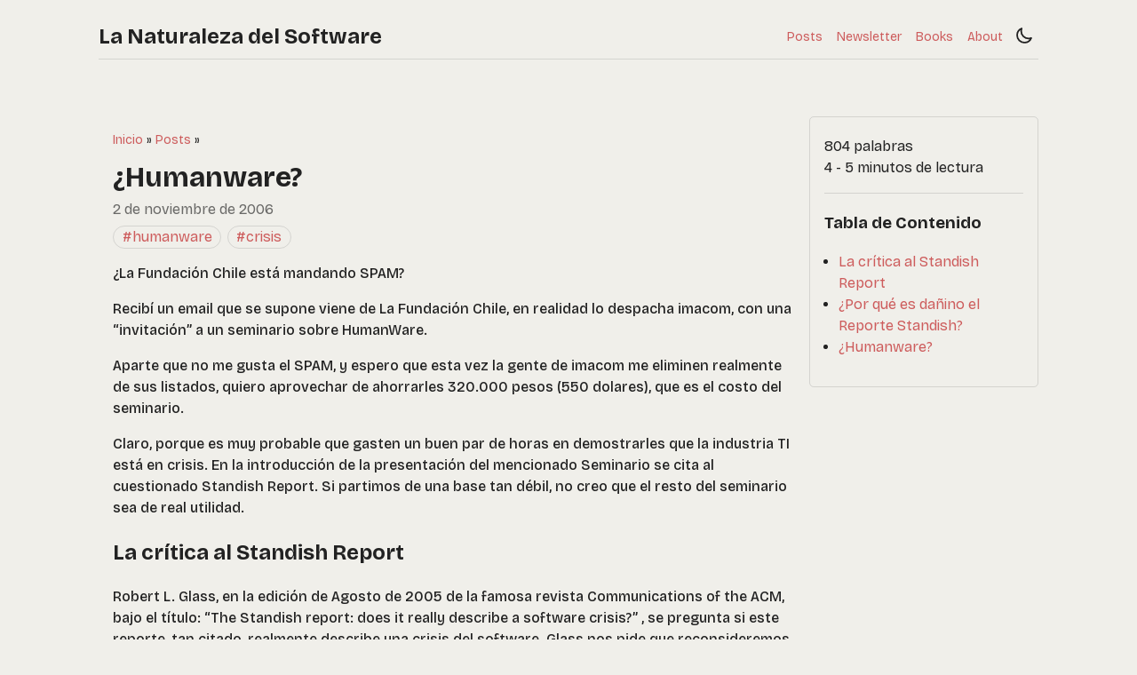

--- FILE ---
content_type: text/html; charset=UTF-8
request_url: https://lnds.net/blog/lnds/2006/11/02/humanware/
body_size: 5283
content:
<!doctype html><html lang=es-cl dir=ltr><head><meta charset=utf-8><meta name=viewport content="width=device-width,initial-scale=1"><title>¿Humanware? | La Naturaleza del Software</title><link rel=icon href=/favicon.svg sizes=any type=image/svg+xml><meta property="og:url" content="https://lnds.net/blog/lnds/2006/11/02/humanware/"><meta property="og:site_name" content="La Naturaleza del Software"><meta property="og:title" content="¿Humanware?"><meta property="og:description" content="¿La Fundación Chile está mandando SPAM?
Recibí un email que se supone viene de La Fundación Chile, en realidad lo despacha imacom, con una “invitación” a un seminario sobre HumanWare.
Aparte que no me gusta el SPAM, y espero que esta vez la gente de imacom me eliminen realmente de sus listados, quiero aprovechar de ahorrarles 320.000 pesos (550 dolares), que es el costo del seminario.
Claro, porque es muy probable que gasten un buen par de horas en demostrarles que la industria TI está en crisis. En la introducción de la presentación del mencionado Seminario se cita al cuestionado Standish Report. Si partimos de una base tan débil, no creo que el resto del seminario sea de real utilidad."><meta property="og:locale" content="es_cl"><meta property="og:type" content="article"><meta property="article:section" content="posts"><meta property="article:published_time" content="2006-11-02T08:25:11-03:00"><meta property="article:modified_time" content="2006-11-02T08:25:11-03:00"><meta property="article:tag" content="Humanware"><meta property="article:tag" content="Crisis"><meta name=twitter:card content="summary"><meta name=twitter:title content="¿Humanware?"><meta name=twitter:description content="¿La Fundación Chile está mandando SPAM?
Recibí un email que se supone viene de La Fundación Chile, en realidad lo despacha imacom, con una “invitación” a un seminario sobre HumanWare.
Aparte que no me gusta el SPAM, y espero que esta vez la gente de imacom me eliminen realmente de sus listados, quiero aprovechar de ahorrarles 320.000 pesos (550 dolares), que es el costo del seminario.
Claro, porque es muy probable que gasten un buen par de horas en demostrarles que la industria TI está en crisis. En la introducción de la presentación del mencionado Seminario se cita al cuestionado Standish Report. Si partimos de una base tan débil, no creo que el resto del seminario sea de real utilidad."><link rel=stylesheet href=/css/root.min.0e732b812b9751962e01a7c4798a1211cd5f8ac8abec7f99793fe306989e459f.css integrity="sha256-DnMrgSuXUZYuAafEeYoSEc1fisir7H+ZeT/jBpieRZ8=" crossorigin=anonymous><link rel=stylesheet href=/css/bundle.min.f27a56e991be000b70f16c1055f85c5c8a52543dd12df8dc254055463a69e878.css integrity="sha256-8npW6ZG+AAtw8WwQVfhcXIpSVD3RLfjcJUBVRjpp6Hg=" crossorigin=anonymous><script src=/js/bundle.934f9353a4755949390daf11509785f7f1211f8710e2ac20b3052873a637211c.js integrity="sha256-k0+TU6R1WUk5Da8RUJeF9/EhH4cQ4qwgswUoc6Y3IRw=" crossorigin=anonymous></script><script defer src=/js/search/flexsearch.compact.64594b125f7b78bdf4fa8316955922bbebb1cd6baef3f16654bfca20309f18f8.js integrity="sha256-ZFlLEl97eL30+oMWlVkiu+uxzWuu8/FmVL/KIDCfGPg="></script><script defer src=/js/search/search.1d980f84df11f3eb7c8c5f17f541d49a0611608df179dd74fa7f06225eb56ace.js integrity="sha256-HZgPhN8R8+t8jF8X9UHUmgYRYI3xed10+n8GIl61as4="></script><link rel=preconnect href=https://fonts.googleapis.com><link rel=preconnect href=https://fonts.gstatic.com crossorigin><link href="https://fonts.googleapis.com/css2?family=Spectral:ital,wght@0,200;0,300;0,400;0,500;0,600;0,700;0,800;1,200;1,300;1,400;1,500;1,600;1,700;1,800&display=swap" rel=stylesheet><link href="https://fonts.googleapis.com/css2?family=Bricolage+Grotesque:opsz,wght@12..96,200..800&family=Spectral:ital,wght@0,200;0,300;0,400;0,500;0,600;0,700;0,800;1,200;1,300;1,400;1,500;1,600;1,700;1,800&display=swap" rel=stylesheet></head><body class=notransition><div id=container><header id=main-header><div role=navigation aria-label=Main><div class=nav-left><a href=https://lnds.net/ style=color:inherit>La Naturaleza del Software</a></div><div class=nav-right><div style=position:absolute;width:0;height:0><div id=nav-dropdown-menu class=hidden href=#><div class=nav-item><a aria-current=true class=ancestor href=/posts/>Posts</a></div><div class=nav-item><a href=https://Newsletter.lnds.net>Newsletter</a></div><div class=nav-item><a href=/books/>Books</a></div><div class=nav-item><a href=/about/>About</a></div></div></div><a id=nav-dropdown-button href=#><svg width="20" height="20" viewBox="0 0 24 24" fill="none"><path d="M4 6H20M4 12H20M4 18H20" stroke="currentColor" stroke-width="2" stroke-linecap="round" stroke-linejoin="round"/></svg></a><div id=nav-menu><div class=nav-item><a aria-current=true class=ancestor href=/posts/>Posts</a></div><div class=nav-item><a href=https://Newsletter.lnds.net>Newsletter</a></div><div class=nav-item><a href=/books/>Books</a></div><div class=nav-item><a href=/about/>About</a></div></div><a id=theme-switcher href=#><svg class="light-icon" viewBox="0 0 24 24" fill="none"><path d="M12 3V4m0 16v1M4 12H3M6.31412 6.31412 5.5 5.5m12.1859.81412L18.5 5.5M6.31412 17.69 5.5 18.5001M17.6859 17.69 18.5 18.5001M21 12H20m-4 0c0 2.2091-1.7909 4-4 4-2.20914.0-4-1.7909-4-4 0-2.20914 1.79086-4 4-4 2.2091.0 4 1.79086 4 4z" stroke="currentColor" stroke-width="2" stroke-linecap="round" stroke-linejoin="round"/></svg>
<svg class="dark-icon" viewBox="0 0 24 24" fill="none"><path d="M3.32031 11.6835c0 4.9706 4.02944 9 8.99999 9 3.7872.0 7.028-2.3392 8.3565-5.6515C19.6402 15.4486 18.5059 15.6834 17.3203 15.6834c-4.9706.0-8.99999-4.0294-8.99999-8.99998C8.32031 5.50338 8.55165 4.36259 8.96453 3.32996 5.65605 4.66028 3.32031 7.89912 3.32031 11.6835z" stroke="currentColor" stroke-width="2" stroke-linecap="round" stroke-linejoin="round"/></svg></a></div></div></header><div class="flex grow"><div id=main-pane><main id=main-content><div class=single-header><ol class=breadcrumbs itemscope itemtype=https://schema.org/BreadcrumbList><li itemprop=itemListElement itemscope itemtype=https://schema.org/ListItem><a itemprop=item href=https://lnds.net/><span itemprop=name>Inicio</span>
</a><meta itemprop=position content='1'></li><span>&nbsp»&nbsp</span><li itemprop=itemListElement itemscope itemtype=https://schema.org/ListItem><a itemprop=item href=https://lnds.net/posts/><span itemprop=name>Posts</span>
</a><meta itemprop=position content='2'></li><span>&nbsp»&nbsp</span></ol><h1>¿Humanware?</h1><time class=dim datetime=2006-11-02T08:25:11-03:00>2 de noviembre de 2006</time><div class=term-container><div class=tag><a href=https://lnds.net/tag/humanware/>#humanware</a></div><div class=tag><a href=https://lnds.net/tag/crisis/>#crisis</a></div></ol></div><section class=page-section><p>¿La Fundación Chile está mandando SPAM?</p><p>Recibí un email que se supone viene de La Fundación Chile, en realidad lo despacha imacom, con una &ldquo;invitación&rdquo; a un seminario sobre HumanWare.</p><p>Aparte que no me gusta el SPAM, y espero que esta vez la gente de imacom me eliminen realmente de sus listados, quiero aprovechar de ahorrarles 320.000 pesos (550 dolares), que es el costo del seminario.</p><p>Claro, porque es muy probable que gasten un buen par de horas en demostrarles que la industria TI está en crisis. En la introducción de la presentación del mencionado Seminario se cita al cuestionado Standish Report. Si partimos de una base tan débil, no creo que el resto del seminario sea de real utilidad.</p><h2 id=la-crítica-al-standish-report>La crítica al Standish Report</h2><p>Robert L. Glass, en la edición de Agosto de 2005 de la famosa revista Communications of the ACM, bajo el título: &ldquo;The Standish report: does it really describe a software crisis?&rdquo; , se pregunta si este reporte, tan citado, realmente describe una crisis del software. Glass nos pide que reconsideremos la relevancia de este reporte.</p><p>En el reporte del Standish Group, publicado por primera vez en 1994, y con el título The CHAOS Chronicles, se establece las estadísticas más citadas sobre este tema, a saber: &ldquo;el 49% de los proyectos termina en más tiempo y con más costo que el presupuestado. O el 23% de los proyectos se cancelan antes de terminar. Al grado que, según Glass, se ha perpetuado la idea de la crísis permanente del software.</p><p>Glass es un respetado experto en el área, lleva trabajando unos 45 años en la industria, es académico, y fue nombrado fellow de la ACM en 1998, ha escrito varios libros sobre el tema.</p><p>Glass hace una pregunta muy sencilla, ¿ cómo es posible que exista esta crisis en &ldquo;una era que simplemente no podría ser posible si no fueramos tan existoso para hacer software que haga que los computadores hagan todas las maravillas que hacen?&rdquo;. Claramente hay algo que no le cuadra a Glass.</p><p>En el artículo de la ACM Glass explica como ha sido imposible obtener los datos del Standish Group, lo que se tiene son datos de 1994. Raramente se citan reportes que critican al Standish Report, un importante reporte de 2004 elaborado por el Simula Research Laboratory en Noruega cuestiona el hecho de que en 1994 el reporte Standish indicaba que los proyectos estaban excedidos en un 184% en tiempo y presupuesto, y que estas cifras han ido disminuyendo en los informes más recientes.</p><p>¿Es que las compañias han mejorado en su capacidad para estimar su desempeño? En su reporte, el grupo de Simula quiere establecer que seguir citando el Reporte Standish no sólo es cuestionable en su validez, sino que el continuo uso de sus resultados impide el progreso en el campo.</p><h2 id=por-qué-es-dañino-el-reporte-standish>¿Por qué es dañino el Reporte Standish?</h2><p>El grupo Simula da ejemplos del mundo real que ayudan a establecer este caso:</p><p>Ejemplo 1: Un proyecto tenía un 146% de exceso en su presupuesto, es decir, su costo era 2.5 veces el costo originalmente estimado. Un reporte sobre el desempeño del proyecto establecía que este exceso en los costos no era tan malo, porque era mucho mejor que el promedio de la industria (189%).</p><p>Ejemplo 2: Una empresa consultora se presentaba como una empresa de elite en el desarrollo de software porque comparaba sus propios números con el 189% de exceso que indicaba el Standish Report.</p><p>Pero lo peor es que la definición de qué significa un exceso de 189% en los costos fue algo muy difícil de encontrar para los investigadores del grupo Simula. El manejo de las cifras del Standish Group es bastante mañoso, por decir lo menos. Ahí está el reporte del grupo Simula, pueden verlo por ustedes mismos.</p><p>Pareciera que todo el Standish Report está segmentado para mostrar resultados negativos. En muchas cifras se excluyen los proyectos exitosos. Tampoco hay una categorización para los proyectos que están bajo el presupuesto estimado, no solamente en el reporte de Standish.</p><p>Es como que los informáticos estamos acostumbrados a autoflagelarnos.</p><h2 id=humanware>¿Humanware?</h2><p>No voy a seguir, Glass ha escrito bastante criticando las cifras del Reporte Standish. Recomiendo leer su artículo publicado en la revisa Computer en Marzo de 2005.</p><p>Lo que me molesta es que se usen estas cifras y estudios dudosos, en un campo específico, para introducir neologismos, confundir y empaquetar con un nuevo papel el mismo dulce, que ya no tiene sabor, de tan manoseado.</p><p>Humanware: el seminario mencionado entrega &ldquo;las herramientas necesarias para prevenir, diagnosticar precozmente, y/o manejar los conflictos propios de un proyecto de Cambio Tecnológico&rdquo;.</p><p>¿Qué diablos es Humanware? ¿Qué tiene que ver el estudio de Standish con la administración de los recursos humanos, en cualquier proyecto?</p><p>¿No será que lo que está faltando es ThinkWare y sobrando el ConsultorWare?</p></section><section class=page-comments><h2>Comentarios</h2><div id=disqus_thread></div><script>window.disqus_config=function(){},function(){if(["localhost","127.0.0.1"].indexOf(window.location.hostname)!=-1){document.getElementById("disqus_thread").innerHTML="Disqus comments not available by default when the website is previewed locally.";return}var t=document,e=t.createElement("script");e.async=!0,e.src="//lnds.disqus.com/embed.js",e.setAttribute("data-timestamp",+new Date),(t.head||t.body).appendChild(e)}()</script><noscript>Please enable JavaScript to view the <a href=https://disqus.com/?ref_noscript>comments powered by Disqus.</a></noscript><a href=https://disqus.com class=dsq-brlink>comments powered by <span class=logo-disqus>Disqus</span></a></section></main><footer id=main-footer><div class=footer><a href=#>Volver al inicio</a><div class=footer-copyright><div class=dim>© 2026 Eduardo Díaz</div><div>Hecho con ❤️ usando el tema <a href=https://github.com/math-queiroz/rusty-typewriter target=_blank>Rusty Typewriter</a> para <a href=https://gohugo.io/ target=_blank>Hugo</a></div></div></div></footer></div><aside id=side-pane class=side-sticky><div class=side-details><span>804 palabras</span>
<span>4 - 5 minutos de lectura</span></div><h3>Tabla de Contenido</h3><nav id=TableOfContents><ul><li><a href=#la-crítica-al-standish-report>La crítica al Standish Report</a></li><li><a href=#por-qué-es-dañino-el-reporte-standish>¿Por qué es dañino el Reporte Standish?</a></li><li><a href=#humanware>¿Humanware?</a></li></ul></nav></aside></div></div><link rel=stylesheet href=https://cdn.jsdelivr.net/npm/katex@0.16.9/dist/katex.min.css crossorigin=anonymous><script src=https://cdn.jsdelivr.net/npm/katex@0.16.9/dist/katex.min.js crossorigin=anonymous></script><script src=https://cdn.jsdelivr.net/npm/katex@0.16.9/dist/contrib/auto-render.min.js crossorigin=anonymous></script><script>(function(){var e=document.querySelectorAll(".page-section");e.forEach(function(e){e.innerHTML=e.innerHTML.replace(/\\\\([a-zA-Z{},])/g,"\\$1")}),typeof renderMathInElement!="undefined"&&renderMathInElement(document.body,{delimiters:[{left:"$$",right:"$$",display:!0},{left:"$",right:"$",display:!1}],throwOnError:!1})})()</script>
<script async id="netlify-rum-container" src="/.netlify/scripts/rum" data-netlify-rum-site-id="3c2c0ab0-f003-4f3b-9b0f-785d4cc5f5f8" data-netlify-deploy-branch="main" data-netlify-deploy-context="production" data-netlify-cwv-token="eyJhbGciOiJIUzI1NiIsInR5cCI6IkpXVCJ9.eyJzaXRlX2lkIjoiM2MyYzBhYjAtZjAwMy00ZjNiLTliMGYtNzg1ZDRjYzVmNWY4IiwiYWNjb3VudF9pZCI6IjVkYmJkMDc4MGJkZWZiNDU5NmFiZmE5ZSIsImRlcGxveV9pZCI6IjY5NWYxMTdhN2Q4MzdmMDAwNzU2N2VmNSIsImlzc3VlciI6Im5mc2VydmVyIn0.vWY6_7wuLJVKgxXSg04aDKEParFMnPdZPm8E11WHx6M"></script><script async src="/proxy.js" ></script><script async src="/auto-events.js" data-extensions="pdf,csv,docx,xlsx,zip,doc,xls"></script></body></html>

--- FILE ---
content_type: text/css; charset=UTF-8
request_url: https://lnds.net/css/root.min.0e732b812b9751962e01a7c4798a1211cd5f8ac8abec7f99793fe306989e459f.css
body_size: -142
content:
:root{--font-family-main:"Bricolage Grotesque", sans-serif;--font-weigth-main:500;--font-family-content:"Bricolage Grotesque", serif;--font-weight-content:500;--font-family-summary:"Bricolage Grotesque", serif;--font-weight-summary:500;--dim-color:#88888844;--quote-text-color:#888;--code-background-color:#333030;--code-text-color:#f0efea}:root[color-scheme^=light]{--body-text-color:#222;--body-background-color:#f0efea;--primary-color:#cd5c5c;--selection-color:#dda19b;--dim-opacity:65%}:root[color-scheme^=dark]{--body-text-color:#f0efea;--body-background-color:#222;--primary-color:#cd5c5c;--selection-color:#7d4141;--dim-opacity:50%}

--- FILE ---
content_type: application/javascript; charset=UTF-8
request_url: https://lnds.net/js/search/search.1d980f84df11f3eb7c8c5f17f541d49a0611608df179dd74fa7f06225eb56ace.js
body_size: 179
content:
(()=>{var m="/",h=20;(function(){let i=new FlexSearch.Document({document:{id:"id",index:["title","tags","content","date"],store:["title","summary","date","permalink"]},tokenize:"forward"});function f(e){let n=document.querySelector("template").content,t=document.createDocumentFragment(),c=document.querySelector(".search-results");c.textContent="";for(let s in e){let o=e[s],r=n.cloneNode(!0),d=r.querySelector("a"),p=r.querySelector("time"),S=r.querySelector(".content");d.innerHTML=o.title,d.href=o.permalink,p.innerText=o.date,S.innerHTML=o.summary,t.appendChild(r)}c.appendChild(t)}function a(e){let n=e||document.querySelector(".search-text").value.trim(),t=i.search({query:n,enrich:!0,limit:h}),c={};t.forEach(function(s){s.result.forEach(function(o){c[o.doc.permalink]=o.doc})}),f(c)}function q(e){e.addEventListener("submit",function(n){n.preventDefault(),a()}),e.addEventListener("input",function(){a()}),document.querySelector(".search-loading").classList.add("hidden"),document.querySelector(".search-bar").classList.remove("hidden"),document.querySelector(".search-text").focus()}function y(e){let n=m+"searchindex.json";document.querySelector(".search-loading").classList.remove("hidden"),fetch(n).then(function(t){return t.json()}).then(function(t){t.forEach(function(c){i.add(c)})}).then(e)}let u=document.querySelector(".search-form");u&&(y(function(){let e=new URLSearchParams(window.location.search).get("q");document.querySelector(".search-text").value=e||"",a(e)}),q(u))})();})();
